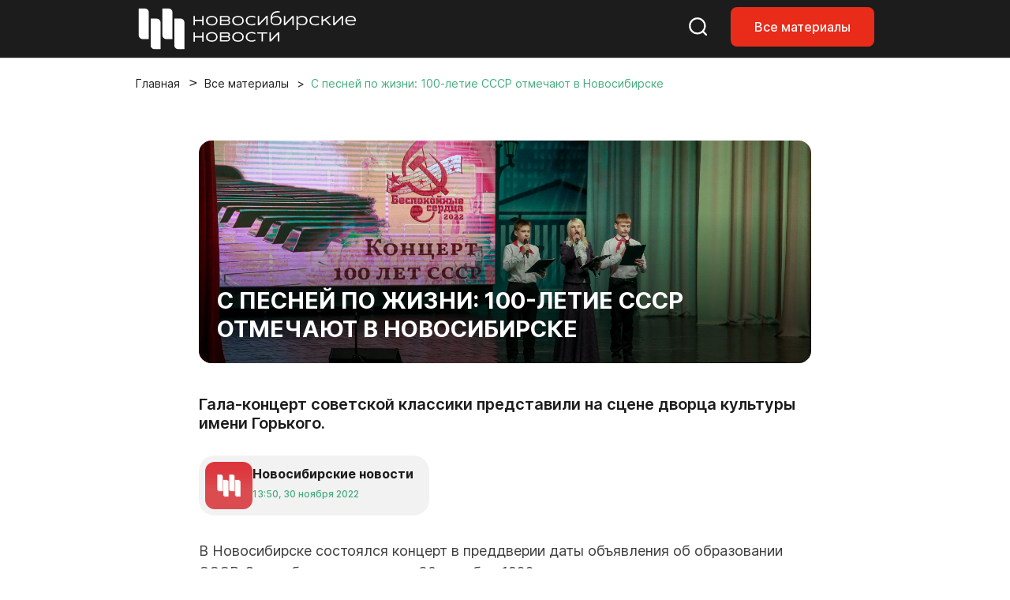

--- FILE ---
content_type: text/html; charset=UTF-8
request_url: https://nsknews.info/materials/s-pesney-po-zhizni-100-letie-sssr-otmechayut-v-novosibirske/
body_size: 11861
content:
<!DOCTYPE html>
<html lang="ru">

<head>
    <meta charset="utf-8">
    <meta name="viewport" content="width=device-width, initial-scale=1">
    <meta name="csrf-token" content="wV1ZYUQUlgptKVs9qPqreD09p4nZxJg7VBdx6ljU">

    <title>С песней по жизни: 100-летие СССР отмечают в Новосибирске - Новосибирские новости</title>

    
    <link rel="canonical" href="https://nsknews.info/materials/s-pesney-po-zhizni-100-letie-sssr-otmechayut-v-novosibirske">
        <meta name="description" content="Гала-концерт советской классики представили на сцене дворца культуры имени Горького.">

        <meta property="og:type" content="article">
        <meta property="og:site_name" content="Новосибирские новости">
        <meta property="og:title" content="С песней по жизни: 100-летие СССР отмечают в Новосибирске">
        <meta property="og:description" content="Гала-концерт советской классики представили на сцене дворца культуры имени Горького.">
        <meta property="og:url" content="https://nsknews.info/materials/s-pesney-po-zhizni-100-letie-sssr-otmechayut-v-novosibirske">
        <meta property="og:image" content="https://nsknews.info/storage/resized/336x232_recommend_q85_f31448a04e05_KOMP1759_1.webp">

                    <meta property="article:published_time" content="2022-11-30T20:50:00+07:00">
            <meta property="article:modified_time" content="2022-11-30T20:50:00+07:00">
        
        
                                    <meta property="article:tag" content="Городская история">
                            <meta property="article:tag" content="История">
                            <meta property="article:tag" content="Культурный город">
                            <meta property="article:tag" content="Фотогалерея">
                            <meta property="article:tag" content="Городское телевидение">
                    
        <script type="application/ld+json">{"@context":"https://schema.org","@type":"NewsArticle","mainEntityOfPage":{"@type":"WebPage","@id":"https://nsknews.info/materials/s-pesney-po-zhizni-100-letie-sssr-otmechayut-v-novosibirske"},"headline":"С песней по жизни: 100-летие СССР отмечают в Новосибирске","description":"Гала-концерт советской классики представили на сцене дворца культуры имени Горького.","author":{"@type":"Person","name":"Новосибирские новости"},"publisher":{"@type":"Organization","name":"Новосибирские новости","logo":{"@type":"ImageObject","url":"https://nsknews.info/images/logo-header.svg"}},"image":["https://nsknews.info/storage/resized/336x232_recommend_q85_f31448a04e05_KOMP1759_1.webp"],"articleBody":"В Новосибирске состоялся концерт в преддверии даты объявления об образовании СССР. Это событие произошло 30 декабря 1922 года.Проект посвящён столетию Советского Союза. На концерте прозвучали песни из известных кинофильмов, отражающие важные вехи в истории страны. Фото: Павел Комаров, nsknews.info Фото: Павел Комаров, nsknews.info Фото: Павел Комаров, nsknews.info Фото: Павел Комаров, nsknews.info Фото: Павел Комаров, nsknews.info Фото: Павел Комаров, nsknews.info Фото: Павел Комаров, nsknews.info Фото: Павел Комаров, nsknews.info Фото: Павел Комаров, nsknews.info «Это праздник комсомольской песни. Комсомольская песня объединяет все поколения. В зале присутствуют ветераны комсомола и действующие комсомольцы», — рассказал первый секретарь новосибирского комитета Ленинского коммунистического союза молодёжи Виталий Саликов.Подробности — в сюжете «Новосибирских новостей»:Видео: nsknews.info","datePublished":"2022-11-30T20:50:00+07:00","dateModified":"2022-11-30T20:50:00+07:00","keywords":"Городская история, История, Культурный город, Фотогалерея, Городское телевидение"}</script>
        <script type="application/ld+json">{"@context":"https://schema.org","@type":"BreadcrumbList","itemListElement":[{"@type":"ListItem","position":1,"name":"Главная","item":"https://nsknews.info"},{"@type":"ListItem","position":2,"name":"Все материалы","item":"https://nsknews.info/news"},{"@type":"ListItem","position":3,"name":"С песней по жизни: 100-летие СССР отмечают в Новосибирске","item":"https://nsknews.info/materials/s-pesney-po-zhizni-100-letie-sssr-otmechayut-v-novosibirske"}]}</script>

    <link rel="shortcut icon" href="https://nsknews.info/images/favicon/favicon.ico" type="image/x-icon" />
    <link rel="apple-touch-icon" href="https://nsknews.info/images/favicon/apple-touch-icon.png" />
    <link rel="apple-touch-icon" sizes="57x57" href="https://nsknews.info/images/favicon/apple-touch-icon-57x57.png" />
    <link rel="apple-touch-icon" sizes="72x72" href="https://nsknews.info/images/favicon/apple-touch-icon-72x72.png" />
    <link rel="apple-touch-icon" sizes="76x76" href="https://nsknews.info/images/favicon/apple-touch-icon-76x76.png" />
    <link rel="apple-touch-icon" sizes="114x114" href="https://nsknews.info/images/favicon/apple-touch-icon-114x114.png" />
    <link rel="apple-touch-icon" sizes="120x120" href="https://nsknews.info/images/favicon/apple-touch-icon-120x120.png" />
    <link rel="apple-touch-icon" sizes="144x144" href="https://nsknews.info/images/favicon/apple-touch-icon-144x144.png" />
    <link rel="apple-touch-icon" sizes="152x152" href="https://nsknews.info/images/favicon/apple-touch-icon-152x152.png" />
    <link rel="apple-touch-icon" sizes="180x180" href="https://nsknews.info/images/favicon/apple-touch-icon-180x180.png" />

    <!-- Scripts -->
    <link rel="preload" as="style" href="https://nsknews.info/build/assets/app-DnD7Wzye.css" /><link rel="stylesheet" href="https://nsknews.info/build/assets/app-DnD7Wzye.css" data-navigate-track="reload" /></head>

<body>
    <div id="main">
                    <!-- header -->
<header>
    <nav class="navbar navbar-expand-lg navbar-style fixed-top">
        <div class="container">
            <a class="navbar-brand" href="https://nsknews.info">
                <img src="https://nsknews.info/images/logo-header.svg" alt="Мордовия">
            </a>
            <div class="header-menu__wrap">
                <ul class="header-menu__right-mob">
                    <li>
                        <a href="https://nsknews.info/search">
                            <svg class="search-header icon-stroke--color__white icon-stroke--color__red-1-hover icon-fill-none icon-middle--1">
                                <use xlink:href="https://nsknews.info/images/icons.svg#search-header"></use>
                            </svg>
                        </a>
                    </li>
                    <li class="d-none d-lg-block">
                        <a class="nav-link-button" href="https://nsknews.info/news">Все материалы</a>
                    </li>
                    <li>
                        <button class="d-lg-none header-burger" aria-label="Открыть меню">
                            <span class="header-burger-lines">
                                <span class="header-burger-line"></span>
                                <span class="header-burger-line"></span>
                                <span class="header-burger-line"></span>
                            </span>
                        </button>
                    </li>
                </ul>
            </div>
        </div>
    </nav>
    <nav class="d-lg-none header-menu-overlay" aria-hidden="true">
        <ul class="header-menu-list">
            <a href="https://nsknews.info/news">Все материалы</a>
        </ul>
    </nav>
</header>
<!-- header /-->        
        <!-- Page Content -->
        <div class="container">
        <div class="row">
            <div class="col-12">
                <nav aria-label="breadcrumb" id="breadcrumb">
                    <ol class="breadcrumb">
                        <li class="breadcrumb-item"><a href="https://nsknews.info">Главная</a></li>
                        <li class="breadcrumb-item"><a href="https://nsknews.info/news">Все материалы</a></li>
                        <li class="breadcrumb-item active" aria-current="page">
                                                            С песней по жизни: 100-летие СССР отмечают в Новосибирске
                                                    </li>
                    </ol>
                </nav>
            </div>
        </div>
    </div>

    
    <!-- Article -->
    <!-- start: merged HTML from news.html -->
        <section id="news">
        <div class="container">
            <div class="row">
                                <div class="col-12 col-lg-10 offset-lg-1 col-xl-8 offset-xl-2 news-article-column" data-content-column
                    data-classes-nav="col-12 col-lg-9 col-xl-7"
                    data-classes-default="col-12 col-lg-10 offset-lg-1 col-xl-8 offset-xl-2">
                    <div class="news-content content-id">
                        <div class="content-img__1">
                                                            <img src="https://nsknews.info/storage/news/featured/iblock/ef8/1jce766vyqpgndq61x5evd49hhz9n4ro/KOMP1759_1.JPG" alt="С песней по жизни: 100-летие СССР отмечают в Новосибирске">
                                                                                    <h1>С песней по жизни: 100-летие СССР отмечают в Новосибирске</h1>
                        </div>

                                                    <h2>Гала-концерт советской классики представили на сцене дворца культуры имени Горького.</h2>
                                                <div class="badge badge-grey mt-4 mb-4">
                            <div>
                                <img src="https://nsknews.info/storage/avatars/01KC41R2DD7DN44CKM63BAZQMD.png"
                                    alt="">
                            </div>
                            <div>
                                <h4>Новосибирские новости</h4>
                                <span data-time="2022-11-30T20:50:00+07:00" data-format="abs"></span>
                            </div>
                        </div>

                        <div class="news-body" data-nav-source>
                            <p>В Новосибирске состоялся концерт в преддверии даты объявления об образовании СССР. Это событие произошло 30 декабря 1922 года.</p><p>Проект посвящён столетию Советского Союза. На концерте прозвучали песни из известных кинофильмов, отражающие важные вехи в истории страны.</p><p></p><div class="swiper-w-n">
    <div class="swiper swiper-news">
        <div class="swiper-wrapper">
                        <div class="swiper-slide">
                <div class="swiper-news__content">
                    <div>
                        <img src="https://nsknews.info/storage/bitrix/gallery/iblock/08e/i0krin34zzs30t12uu1a3fhlik0dykbs/KOMP2334_1.JPG" alt="">
                    </div>
                    <div>
                        <h3></h3>
                        <p>Фото: Павел Комаров, nsknews.info</p>
                    </div>
                </div>
            </div>
                        <div class="swiper-slide">
                <div class="swiper-news__content">
                    <div>
                        <img src="https://nsknews.info/storage/bitrix/gallery/iblock/4fa/ms5euid8p9m6y7vyp3duetc9mxwuegsv/KOMP1758_1.JPG" alt="">
                    </div>
                    <div>
                        <h3></h3>
                        <p>Фото: Павел Комаров, nsknews.info</p>
                    </div>
                </div>
            </div>
                        <div class="swiper-slide">
                <div class="swiper-news__content">
                    <div>
                        <img src="https://nsknews.info/storage/bitrix/gallery/iblock/100/qulegbpt762avu915l82sbu35yiyavrx/KOMP1792_1.JPG" alt="">
                    </div>
                    <div>
                        <h3></h3>
                        <p>Фото: Павел Комаров, nsknews.info</p>
                    </div>
                </div>
            </div>
                        <div class="swiper-slide">
                <div class="swiper-news__content">
                    <div>
                        <img src="https://nsknews.info/storage/bitrix/gallery/iblock/e97/dzitvqkjpwzypzlufrx9xou5ul8yeyqv/KOMP1833_1.JPG" alt="">
                    </div>
                    <div>
                        <h3></h3>
                        <p>Фото: Павел Комаров, nsknews.info</p>
                    </div>
                </div>
            </div>
                        <div class="swiper-slide">
                <div class="swiper-news__content">
                    <div>
                        <img src="https://nsknews.info/storage/bitrix/gallery/iblock/185/otvhah72j6p2yeooa2peh9v7rgi1q8qa/KOMP2137_1.JPG" alt="">
                    </div>
                    <div>
                        <h3></h3>
                        <p>Фото: Павел Комаров, nsknews.info</p>
                    </div>
                </div>
            </div>
                        <div class="swiper-slide">
                <div class="swiper-news__content">
                    <div>
                        <img src="https://nsknews.info/storage/bitrix/gallery/iblock/870/tsy18ya6r2l6tn92zb1igvs2r0zszpu6/KOMP2004_1.JPG" alt="">
                    </div>
                    <div>
                        <h3></h3>
                        <p>Фото: Павел Комаров, nsknews.info</p>
                    </div>
                </div>
            </div>
                        <div class="swiper-slide">
                <div class="swiper-news__content">
                    <div>
                        <img src="https://nsknews.info/storage/bitrix/gallery/iblock/ba4/z97nn7j0et9ki68hd0qyeqqtp3uhyoen/KOMP2212_1.JPG" alt="">
                    </div>
                    <div>
                        <h3></h3>
                        <p>Фото: Павел Комаров, nsknews.info</p>
                    </div>
                </div>
            </div>
                        <div class="swiper-slide">
                <div class="swiper-news__content">
                    <div>
                        <img src="https://nsknews.info/storage/bitrix/gallery/iblock/31f/frzs0udca1u6lk7mr9batgoml8uj658g/KOMP2213_1.JPG" alt="">
                    </div>
                    <div>
                        <h3></h3>
                        <p>Фото: Павел Комаров, nsknews.info</p>
                    </div>
                </div>
            </div>
                        <div class="swiper-slide">
                <div class="swiper-news__content">
                    <div>
                        <img src="https://nsknews.info/storage/bitrix/gallery/iblock/8b5/wv4892ilzrw2p4sceac0ggc5s4cvzq11/KOMP2262_1.JPG" alt="">
                    </div>
                    <div>
                        <h3></h3>
                        <p>Фото: Павел Комаров, nsknews.info</p>
                    </div>
                </div>
            </div>
                    </div>
    </div>

    <div class="swiper-btn--news">
        <div class="swiper-button-prev"></div>
        <div class="swiper-button-next"></div>
    </div>
    <div class="swiper-counter"></div>
</div><p>«Это праздник комсомольской песни. Комсомольская песня объединяет все поколения. В зале присутствуют ветераны комсомола и действующие комсомольцы», — рассказал первый секретарь новосибирского комитета Ленинского коммунистического союза молодёжи Виталий Саликов.</p><p><strong>Подробности — в сюжете «Новосибирских новостей»:</strong></p><iframe src="https://www.youtube.com/embed/b0tBaEIWM4Q" frameborder="0" allowfullscreen></iframe>Видео: nsknews.info
                        </div>

                        <button class="btn-2" id="share-button">
                            <svg style="display: none" xmlns="http://www.w3.org/2000/svg">
                                <symbol id="share" viewBox="0 0 16 17">
                                    <g clip-path="url(#clip0_2151_2351)">
                                        <path
                                            d="M11.8333 15.6797C11.2315 15.6797 10.7199 15.4609 10.2986 15.0234C9.87731 14.5859 9.66667 14.0547 9.66667 13.4297C9.66667 13.3547 9.68472 13.1797 9.72083 12.9047L4.64722 9.82969C4.45463 10.0172 4.23194 10.1642 3.97917 10.2707C3.72639 10.3772 3.45556 10.4302 3.16667 10.4297C2.56481 10.4297 2.05324 10.2109 1.63194 9.77344C1.21065 9.33594 1 8.80469 1 8.17969C1 7.55469 1.21065 7.02344 1.63194 6.58594C2.05324 6.14844 2.56481 5.92969 3.16667 5.92969C3.45556 5.92969 3.72639 5.98294 3.97917 6.08944C4.23194 6.19594 4.45463 6.34269 4.64722 6.52969L9.72083 3.45469C9.69676 3.36719 9.68183 3.28294 9.67605 3.20194C9.67028 3.12094 9.66715 3.03019 9.66667 2.92969C9.66667 2.30469 9.87731 1.77344 10.2986 1.33594C10.7199 0.898438 11.2315 0.679688 11.8333 0.679688C12.4352 0.679688 12.9468 0.898438 13.3681 1.33594C13.7894 1.77344 14 2.30469 14 2.92969C14 3.55469 13.7894 4.08594 13.3681 4.52344C12.9468 4.96094 12.4352 5.17969 11.8333 5.17969C11.5444 5.17969 11.2736 5.12644 11.0208 5.01994C10.7681 4.91344 10.5454 4.76669 10.3528 4.57969L5.27917 7.65469C5.30324 7.74219 5.31841 7.82669 5.32467 7.90819C5.33093 7.98969 5.33381 8.08019 5.33333 8.17969C5.33285 8.27919 5.32996 8.36994 5.32467 8.45194C5.31937 8.53394 5.3042 8.61819 5.27917 8.70469L10.3528 11.7797C10.5454 11.5922 10.7681 11.4454 11.0208 11.3394C11.2736 11.2334 11.5444 11.1802 11.8333 11.1797C12.4352 11.1797 12.9468 11.3984 13.3681 11.8359C13.7894 12.2734 14 12.8047 14 13.4297C14 14.0547 13.7894 14.5859 13.3681 15.0234C12.9468 15.4609 12.4352 15.6797 11.8333 15.6797Z" />
                                    </g>
                                    <defs>
                                        <clipPath id="clip0_2151_2351">
                                            <rect width="16" height="16" transform="translate(0 0.179688)" />
                                        </clipPath>
                                    </defs>
								</symbol>
                            </svg>
                            <svg
                                class="share icon-fill--color__red-1 icon-fill--color__white-hover icon-stroke-none icon-middle--1">
                                <use href="#share" xlink:href="#share"></use>
                            </svg>
                            Поделиться</button>

                        <script>
                            document.addEventListener('DOMContentLoaded', () => {
                                const shareButton = document.getElementById('share-button');
                                
                                shareButton.addEventListener('click', async () => {
                                    const shareData = {
                                        title: 'С песней по жизни: 100-летие СССР отмечают в Новосибирске',
                                        text: 'Гала-концерт советской классики представили на сцене дворца культуры имени Горького.',
                                        url: window.location.href
                                    };

                                    // Проверяем поддержку Web Share API
                                    if (navigator.share) {
                                        try {
                                            await navigator.share(shareData);
                                        } catch (error) {
                                            // Пользователь отменил или произошла ошибка
                                            if (error.name !== 'AbortError') {
                                                console.error('Ошибка при попытке поделиться:', error);
                                            }
                                        }
                                    } else {
                                        // Fallback: копируем ссылку в буфер обмена
                                        try {
                                            await navigator.clipboard.writeText(window.location.href);
                                            alert('Ссылка скопирована в буфер обмена');
                                        } catch (error) {
                                            console.error('Ошибка при копировании ссылки:', error);
                                            alert('Не удалось скопировать ссылку');
                                        }
                                    }
                                });
                            });
                        </script>

                        
                                                    <div class="news-tags-hidden">
                                <ul class="news-tags">
                                                                            <li>
                                            <a
                                                href="https://nsknews.info/news?tag=gorodskaia-istoriia">#
                                                Городская история</a>
                                        </li>
                                                                            <li>
                                            <a
                                                href="https://nsknews.info/news?tag=istoriia">#
                                                История</a>
                                        </li>
                                                                            <li>
                                            <a
                                                href="https://nsknews.info/news?tag=kulturnyi-gorod">#
                                                Культурный город</a>
                                        </li>
                                                                            <li>
                                            <a
                                                href="https://nsknews.info/news?tag=fotogalereia">#
                                                Фотогалерея</a>
                                        </li>
                                                                            <li>
                                            <a
                                                href="https://nsknews.info/news?tag=gorodskoe-televidenie">#
                                                Городское телевидение</a>
                                        </li>
                                                                    </ul>
                            </div>
                        
                    </div>
                </div>
            </div>
        </div>
    </section>
    <!-- end: merged HTML from news.html -->


    
    <!-- news home -->
<section id="editor-home">
    <div class="container">
        <div class="row">
            <div class="col-12 heading">
                <h2>Выбор редакции</h2>
            </div>
        </div>
        <div class="row">
            <div class="col-12">
                <div class="news-tags-hidden">
                    <ul class="news-tags">
                                                <li>
                            <a href="https://nsknews.info/news?tag=mer"># Мэр</a>
                        </li>
                                                <li>
                            <a href="https://nsknews.info/news?tag=transport"># Транспорт</a>
                        </li>
                                                <li>
                            <a href="https://nsknews.info/news?tag=blagoustroistvo"># Благоустройство</a>
                        </li>
                                                <li>
                            <a href="https://nsknews.info/news?tag=milyi-gorod"># Милый город</a>
                        </li>
                                                <li>
                            <a href="https://nsknews.info/news?tag=fotogalereia"># Фотогалерея</a>
                        </li>
                                            </ul>
                </div>
            </div>
        </div>
        <div class="row">
            <div class="col-12 col-lg-9">
                <div class="row news-home-content">
                                                            <div class="col-12 col-md-6 col-xl-4">
                        <a class="news-id" href="https://nsknews.info/news/poidet-pod-snos-proshhalnyi-fotoreportaz-iz-novosibirskogo-cuma">
                            <div>
                                                                <img src="https://nsknews.info/storage/resized/336x232_recommend_q85_99bc13479f84_0XKOln8Zw7lFzfViPSzxDWhqxcoCjLraI9KH3sdJ.webp" alt="Пойдёт под снос: прощальный фоторепортаж из новосибирского ЦУМа">
                                                            </div>
                            <div>
                                <span data-time="2026-01-13T13:55:00+07:00"></span>
                            </div>
                            <h3>Пойдёт под снос: прощальный фоторепортаж из новосибирского ЦУМа</h3>
                        </a>
                    </div>
                                        <div class="col-12 col-md-6 col-xl-4">
                        <a class="news-id" href="https://nsknews.info/news/95-metrovuiu-basniu-nacali-stroit-na-ploshhadi-marksa-v-komplekse-aeron">
                            <div>
                                                                <img src="https://nsknews.info/storage/resized/336x232_recommend_q85_4e8d3952ff99_gATaR3c6X9yQzjiABjb1vs8JvIM1yzQkJda4Hfy0.webp" alt="95-метровую башню начали строить на площади Маркса в комплексе «Аэрон»">
                                                            </div>
                            <div>
                                <span data-time="2026-01-12T17:20:07+07:00"></span>
                            </div>
                            <h3>95-метровую башню начали строить на площади Маркса в комплексе «Аэрон»</h3>
                        </a>
                    </div>
                                        <div class="col-12 col-md-6 col-xl-4">
                        <a class="news-id" href="https://nsknews.info/news/starosti-net-est-zizn-kak-v-novosibirske-pensioneram-vozvrashhaiut-molodost">
                            <div>
                                                                <img src="https://nsknews.info/storage/resized/336x232_recommend_q85_4fbdc93b5333_0vWaH0m7cg633gelrgQVM7RjxGS0fOzQjQtZXBH7.webp" alt="Прививка от возраста: как в Новосибирске возвращают молодость пенсионерам">
                                                            </div>
                            <div>
                                <span data-time="2026-01-13T08:15:15+07:00"></span>
                            </div>
                            <h3>Прививка от возраста: как в Новосибирске возвращают молодость пенсионерам</h3>
                        </a>
                    </div>
                                        <div class="col-12 col-md-6 col-xl-4">
                        <a class="news-id" href="https://nsknews.info/news/pervoe-zdanie-s-dvuxurovnevymi-apartamentami-postroili-v-novosibirske-foto">
                            <div>
                                                                <img src="https://nsknews.info/storage/resized/336x232_recommend_q85_f62a163bfaa6_elEpKv7eTuaSPGVtGtl4mxljvLfWySLWlU9fsiBW.webp" alt="Первое здание с двухуровневыми апартаментами построили в Новосибирске">
                                                            </div>
                            <div>
                                <span data-time="2026-01-14T11:32:45+07:00"></span>
                            </div>
                            <h3>Первое здание с двухуровневыми апартаментами построили в Новосибирске</h3>
                        </a>
                    </div>
                                        <div class="col-12 col-md-6 col-xl-4">
                        <a class="news-id" href="https://nsknews.info/news/zlaki-orexi-perlovka-cem-kormit-ptic-v-parkax-novosibirska-zimoi">
                            <div>
                                                                <img src="https://nsknews.info/storage/resized/336x232_recommend_q85_ea8e629106f5_tJ3Yjae40z4PdL01zh02d8o8uLRB6LdBhOo1pfJt.webp" alt="Злаки, орехи, перловка: чем кормить птиц в парках Новосибирска зимой">
                                                            </div>
                            <div>
                                <span data-time="2026-01-12T15:35:14+07:00"></span>
                            </div>
                            <h3>Злаки, орехи, перловка: чем кормить птиц в парках Новосибирска зимой</h3>
                        </a>
                    </div>
                                        <div class="col-12 col-md-6 col-xl-4">
                        <a class="news-id" href="https://nsknews.info/news/koni-v-gorode-gde-v-novosibirske-mozno-vstretit-simvol-2026-goda">
                            <div>
                                                                <img src="https://nsknews.info/storage/resized/336x232_recommend_q85_fc54578a46a5_hRET6DKSiPpGegQ7XvKHpl4KVO882rvVJ3aoEgtR.webp" alt="Кони в городе: где в Новосибирске можно встретить символ 2026 года">
                                                            </div>
                            <div>
                                <span data-time="2026-01-04T09:00:00+07:00"></span>
                            </div>
                            <h3>Кони в городе: где в Новосибирске можно встретить символ 2026 года</h3>
                        </a>
                    </div>
                                                        </div>
            </div>
            <div class="col-12 col-lg-3">
                <div class="news-home--lenta">
                    <h2><span>#</span>
                                                    Милый город
                                            </h2>
                                        <div>
                        <a href="https://nsknews.info/news/soloma-i-podkoznyi-zir-sogrevaiut-zverei-novosibirskogo-zooparka-v-morozy">Солома и подкожный жир согревают зверей Новосибирского зоопарка в морозы</a>
                    </div>
                                        <div>
                        <a href="https://nsknews.info/news/slomavsego-krylo-vorobinogo-sycika-spasla-volonter-iz-akademgorodka">Сломавшего крыло воробьиного сычика спасла волонтёр из Академгородка</a>
                    </div>
                                        <div>
                        <a href="https://nsknews.info/news/zags-nazval-samye-populiarnye-i-redkie-imena-mladencev-v-2025-godu">ЗАГС назвал самые популярные и редкие имена младенцев в 2025 году</a>
                    </div>
                                        <div>
                        <a href="https://nsknews.info/news/peterburgskii-xudoznik-vysivaet-gladiu-konstruktivizm-novosibirska-foto">Петербургский художник вышивает гладью конструктивизм Новосибирска: фото</a>
                    </div>
                                        <div>
                        <a href="https://nsknews.info/news/volsebnye-puzyri-i-oblako-iz-kipiatka-smotrite-eksperimenty-na-moroze">Волшебные пузыри и облако из кипятка: смотрите эксперименты на морозе</a>
                    </div>
                                        <div>
                        <a href="https://nsknews.info/news/sytye-i-pusistye-koski-novosibirskogo-zooparka-ne-boiatsia-morozov">Сытые и пушистые: кошки Новосибирского зоопарка не боятся морозов</a>
                    </div>
                                        <div>
                        <a href="https://nsknews.info/news/ledovyi-gorodok-na-mixailovskoi-nabereznoi-priostanovil-rabotu-v-morozy">Ледовый городок на Михайловской набережной приостановил работу в морозы</a>
                    </div>
                                        <div>
                        <a href="https://nsknews.info/news/kotokafe-zakrylos-v-evropeiskom-berege">Котокафе закрылось в «Европейском береге»</a>
                    </div>
                                                            <a href="https://nsknews.info/news?tag=milyi-gorod">Показать ещё</a>
                                    </div>
            </div>
        </div>
    </div>
</section>
<!-- news home /-->

<script>
    function renderRelativeTimes(scope = document) {
        const nodes = scope.querySelectorAll('[data-time]');
        const rtf = new Intl.RelativeTimeFormat('ru', {
            numeric: 'always'
        });
        const months = ['января', 'февраля', 'марта', 'апреля', 'мая', 'июня', 'июля', 'августа', 'сентября', 'октября', 'ноября', 'декабря'];
        nodes.forEach(el => {
            if (el.dataset.rendered) return;
            const isoString = el.getAttribute('data-time');
            if (!isoString) return;
            const format = el.getAttribute('data-format') || 'rel';

            let date;
            try {
                // Если это ISO строка, парсим ее
                if (isoString.includes('T') || isoString.includes('Z') || isoString.includes('+')) {
                    date = new Date(isoString);
                } else {
                    // Если это обычная дата, пытаемся ее распарсить
                    date = new Date(isoString);
                }

                // Проверяем, что дата валидная
                if (isNaN(date.getTime())) {
                    console.warn('Invalid date:', isoString);
                    return;
                }
            } catch (e) {
                console.warn('Error parsing date:', isoString, e);
                return;
            }

            let txt;
            if (format === 'abs') {
                const local = new Date(date.getTime());
                const hh = String(local.getHours()).padStart(2, '0');
                const mm = String(local.getMinutes()).padStart(2, '0');
                const dd = String(local.getDate()).padStart(2, '0');
                const monthName = months[local.getMonth()];
                const yyyy = local.getFullYear();
                txt = `${hh}:${mm}, ${dd} ${monthName} ${yyyy}`;
            } else {
                // Получаем текущее время в локальном часовом поясе пользователя
                const now = new Date();
                // Вычисляем разность в миллисекундах
                const diffMs = date.getTime() - now.getTime();
                const diffSec = Math.round(diffMs / 1000);
                const abs = Math.abs(diffSec);
                const diffDays = Math.round(diffSec / 86400);

                if (abs < 60) {
                    txt = rtf.format(diffSec, 'second');
                } else if (abs < 3600) {
                    txt = rtf.format(Math.round(diffSec / 60), 'minute');
                } else if (abs < 86400) {
                    txt = rtf.format(Math.round(diffSec / 3600), 'hour');
                } else if (Math.abs(diffDays) <= 10) {
                    txt = rtf.format(diffDays, 'day');
                } else {
                    // Если больше 10 дней, показываем дату в формате "10 января"
                    const localDate = new Date(date.getTime());
                    txt = localDate.getDate() + ' ' + months[localDate.getMonth()];
                }
            }

            el.textContent = txt;
            el.dataset.rendered = '1';
        });
    }
    renderRelativeTimes();
</script>

        <!-- footer -->
<footer>
    <div class="container">
        <div class="row align-items-center">
            <div class="col-12 col-lg-4 col-xl-5 col-xxl-6">
                <div class="footer-logo__content">
                    <img src="https://nsknews.info/images/logo.svg" alt="Мордовия">
                    <span>2011-2026 ©<span>МКУ ИА «Новосибирск»</span></span>
                    <div>16+</div>
                    <a href="">
                        <svg class="eye-footer icon-fill--color__white icon-fill--color__red-1-hover icon-fill-none icon-middle--1">
                            <use xlink:href="https://nsknews.info/images/icons.svg#eye-footer"></use>
                        </svg>
                    </a>
                </div>
            </div>
            <div class="col-12 col-lg-5 col-xl-4 col-xxl-4">
                <div class="footer-menu">
                    <ul>
                                                                                                                                                <li><a href="https://nsknews.info/about">О проекте </a></li>
                                                                                                                                <li><a href="https://gorvolna.ru/">Радио «Городская волна» </a></li>
                                                                                                        </ul>
                </div>
            </div>
            <div class="col-12 col-lg-3 col-xl-3 col-xxl-2">
                <div class="footer-social">
                    <ul>
                                                    <li><a href="https://t.me/nsknewsinfo" target="_blank" rel="noopener"><img src="https://nsknews.info/images/icons/telegram.svg" alt="Телеграмм"></a></li>
                                                                            <li><a href="https://vk.com/nsknovosti" target="_blank" rel="noopener"><img src="https://nsknews.info/images/icons/vk.svg" alt="Вконтакте"></a></li>
                                                                            <li><a href="https://dzen.ru/nsknews.info" target="_blank" rel="noopener"><img src="https://nsknews.info/images/icons/dzen.svg" alt="Яндекс Дзен"></a></li>
                                                                            <li><a href="https://ok.ru/nsknovosti" target="_blank" rel="noopener"><img src="https://nsknews.info/images/icons/ok.svg" alt="Одноклассники"></a></li>
                                                                                                    <li><a href="https://max.ru/nsknovosti" target="_blank" rel="noopener"><img src="https://nsknews.info/images/icons/max.svg" alt="MAX"></a></li>
                                            </ul>
                </div>
            </div>
        </div>
        <div class="row">
            <div class="col-12 col-lg-6">
                <div class="footer-text">
                    Сетевое издание «Новосибирские новости»
                    <ul>
                        <li>
                            <strong>Зарегистрировано</strong>Федеральной службой по надзору в сфере связи,<br> информационных технологий и массовых коммуникаций (Роскомнадзор)
                        </li>
                        <li>
                            <strong>Регистрационный номер</strong>Эл № ФС77-89763 от 08 июля 2025 г.
                        </li>
                        <li>
                            <strong>Учредитель:</strong>Муниципальное казённое учреждение города Новосибирска «Информационное агентство "Новосибирск"»
                        </li>
                    </ul>
                </div>
            </div>
            <div class="col-12 col-lg-6">
                <div class="footer-text">
                    <strong>Весь контент защищён авторским правом.</strong>При цитировании текстовых материалов сайта <a href="https://nsknews.info" target="_blank">nsknews.info</a> гиперссылка на источник обязательна. Использование видео, инфографики и фотоматериалов издания допустимо только с письменного разрешения редакции.
                </div>
            </div>
        </div>
    </div>
</footer>
<!-- footer /-->    </div>

    <script src="https://nsknews.info/js/nsknews/swiper-bundle.min.js"></script>
    <script src="https://nsknews.info/js/nsknews/main.js"></script>
    <script>
        (function () {
            try {
                var tz = Intl && Intl.DateTimeFormat && Intl.DateTimeFormat().resolvedOptions().timeZone;
                var current = null;
                if (!tz || typeof tz !== 'string' || tz.length > 100) return;
                if (tz === current) return;
                var tokenEl = document.querySelector('meta[name="csrf-token"]');
                var token = tokenEl ? tokenEl.getAttribute('content') : null;
                fetch("https://nsknews.info/set-browser-timezone", {
                    method: 'POST',
                    headers: {
                        'Content-Type': 'application/json',
                        'X-Requested-With': 'XMLHttpRequest',
                        'X-CSRF-TOKEN': token || ''
                    },
                    body: JSON.stringify({ timezone: tz })
                }).catch(function () { /* noop */ });
            } catch (e) { /* noop */ }
        })();
    </script>

    <!-- Yandex.Metrika counter -->
    <script type="text/javascript">
        (function(m,e,t,r,i,k,a){
            m[i]=m[i]function(){(m[i].a=m[i].a[]).push(arguments)};
            m[i].l=1*new Date();
            for (var j = 0; j < document.scripts.length; j++) {if (document.scripts[j].src === r) { return; }}
            k=e.createElement(t),a=e.getElementsByTagName(t)[0],k.async=1,k.src=r,a.parentNode.insertBefore(k,a)
        })(window, document,'script','https://mc.yandex.ru/metrika/tag.js?id=105796701', 'ym');

        ym(105796701, 'init', {ssr:true, webvisor:true, clickmap:true, ecommerce:"dataLayer", accurateTrackBounce:true, trackLinks:true});
    </script>
    <noscript><div><img src="https://mc.yandex.ru/watch/105796701" style="position:absolute; left:-9999px;" alt="" /></div></noscript>
    <!-- /Yandex.Metrika counter -->

    <!-- Google tag (gtag.js) -->
    <script async src="https://www.googletagmanager.com/gtag/js?id=G-9707X225J2"></script>
    <script>
    window.dataLayer = window.dataLayer || [];
    function gtag(){dataLayer.push(arguments);}
    gtag('js', new Date());

    gtag('config', 'G-9707X225J2');
    </script>
</body>

</html>

--- FILE ---
content_type: image/svg+xml
request_url: https://nsknews.info/images/logo.svg
body_size: 1079
content:
<svg width="55" height="51" viewBox="0 0 55 51" fill="none" xmlns="http://www.w3.org/2000/svg">
<path d="M14.3005 12.6482H20.9464C23.964 12.6482 26.413 15.0972 26.413 18.1147V50.59C26.413 50.8169 26.2298 51 26.003 51H19.357C16.3395 51 13.8905 48.551 13.8905 45.5335V13.0582C13.8905 12.8313 14.0736 12.6482 14.3005 12.6482Z" fill="white"/>
<path d="M41.7944 12.6482H48.5756C51.5931 12.6482 54.0422 15.0972 54.0422 18.1147V50.59C54.0422 50.8169 53.859 51 53.6322 51H46.8509C43.8334 51 41.3844 48.551 41.3844 45.5335V13.0582C41.3844 12.8313 41.5675 12.6482 41.7944 12.6482Z" fill="white"/>
<path d="M0.40999 0H7.27459C10.2921 0 12.7411 2.44901 12.7411 5.46653V37.9418C12.7411 38.1687 12.558 38.3518 12.3311 38.3518H5.46653C2.44901 38.3518 0 35.9028 0 32.8853V0.40999C0 0.183129 0.183129 0 0.40999 0Z" fill="white"/>
<path d="M27.9722 0H34.8368C37.8544 0 40.3034 2.44901 40.3034 5.46653V37.9418C40.3034 38.1687 40.1202 38.3518 39.8934 38.3518H33.0288C30.0113 38.3518 27.5623 35.9028 27.5623 32.8853V0.40999C27.5623 0.183129 27.7454 0 27.9722 0Z" fill="white"/>
</svg>


--- FILE ---
content_type: image/svg+xml
request_url: https://nsknews.info/images/icons/ok.svg
body_size: 1268
content:
<svg width="12" height="20" viewBox="0 0 12 20" fill="none" xmlns="http://www.w3.org/2000/svg">
<path fill-rule="evenodd" clip-rule="evenodd" d="M10.8763 5.47025C10.8763 8.13947 8.70027 10.3155 6.03093 10.3155C3.33274 10.3155 1.15672 8.13947 1.15672 5.47025C1.15672 2.80101 3.33274 0.625 6.03093 0.625C8.70027 0.625 10.8763 2.80101 10.8763 5.47025ZM8.03294 5.47025C8.03294 4.36775 7.13347 3.46832 6.03093 3.46832C4.89947 3.46832 4 4.36775 4.02907 5.47025C4.02907 6.57277 4.92853 7.47213 6.03093 7.47213C7.13347 7.47213 8.03294 6.57277 8.03294 5.47025Z" fill="white"/>
<path d="M10.7892 13.1299C9.91881 13.6811 8.96134 14.0583 7.97494 14.2904L10.7312 16.9596C11.2824 17.5109 11.2824 18.4103 10.7312 18.9616C10.18 19.5128 9.28054 19.5128 8.72934 18.9616L6.06 16.2923L3.39081 18.9616C3.10066 19.2227 2.7525 19.3677 2.37533 19.3677C1.99815 19.3677 1.64999 19.2517 1.35986 18.9616C0.808587 18.4103 0.808587 17.5109 1.35986 16.9596L4.05814 14.2613C3.07164 14.0292 2.1142 13.6521 1.2438 13.1008C0.576483 12.6947 0.37339 11.8243 0.750563 11.1569C1.18578 10.4896 2.05618 10.3156 2.72349 10.7217C4.6964 11.9693 7.27854 11.9693 9.25148 10.7217C9.91881 10.2865 10.8183 10.4896 11.2244 11.1569C11.6596 11.8243 11.4565 12.7236 10.7892 13.1299Z" fill="white"/>
</svg>
